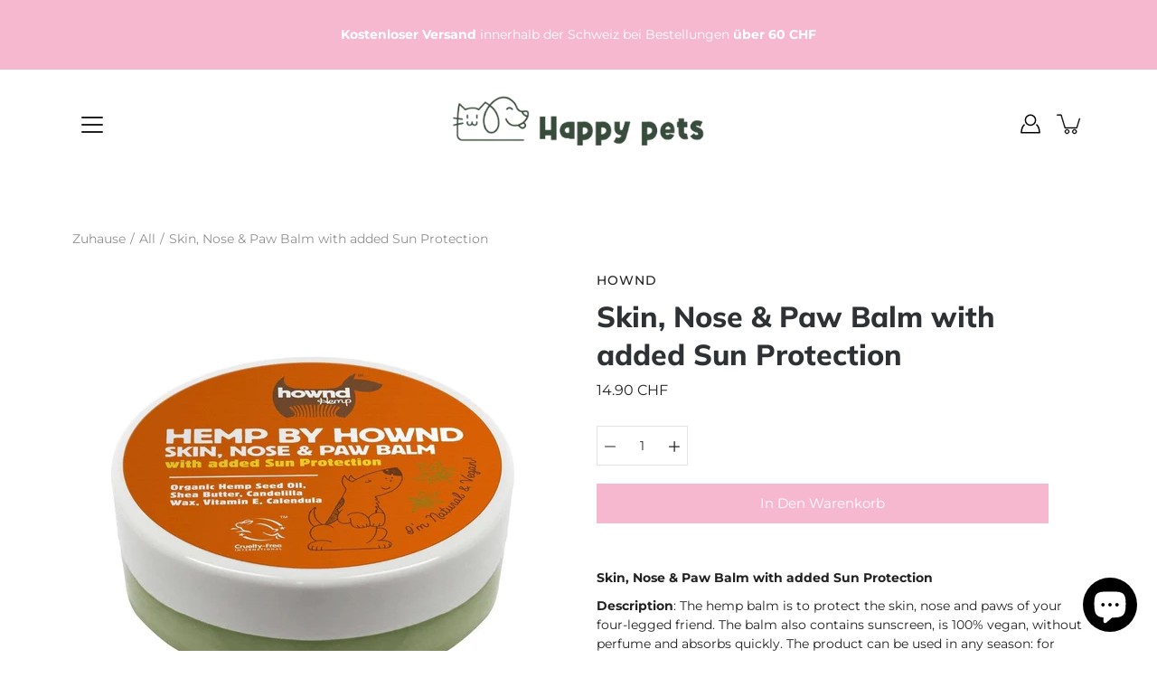

--- FILE ---
content_type: application/x-javascript; charset=utf-8
request_url: https://bundler.nice-team.net/app/shop/status/happypets-cbd.myshopify.com.js?1770050577
body_size: -186
content:
var bundler_settings_updated='1637568733';

--- FILE ---
content_type: text/plain
request_url: https://www.google-analytics.com/j/collect?v=1&_v=j102&a=478204051&t=pageview&_s=1&dl=https%3A%2F%2Fwww.happypets.shop%2Fde%2Fproducts%2Fskin-nose-paw-balm-with-added-sun-protection&ul=en-us%40posix&dt=Skin%2C%20Nose%20%26%20Paw%20Balm%20with%20added%20Sun%20Protection%20%E2%80%93%20Happy%20Pets&sr=1280x720&vp=1280x720&_u=YEBAAEABAAAAACAAI~&jid=753020039&gjid=76358762&cid=773022311.1770050580&tid=UA-195419323-1&_gid=2079940894.1770050580&_r=1&_slc=1&gtm=45He61r1n81W5TRF3Jza200&gcd=13l3l3l3l1l1&dma=0&tag_exp=102015666~103116026~103200004~104527907~104528500~104684208~104684211~115616985~115938466~115938468~116185181~116185182~116988315~117041588&z=1387563695
body_size: -451
content:
2,cG-YE2345G08K